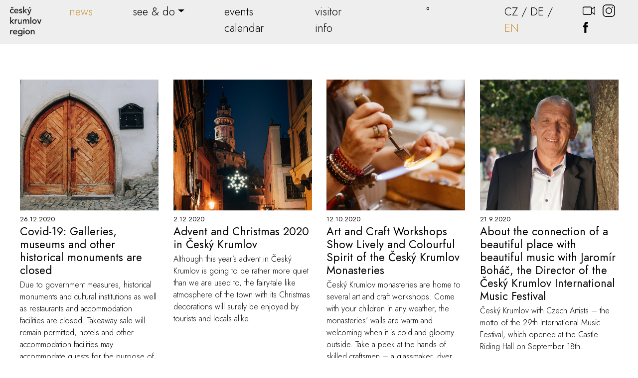

--- FILE ---
content_type: text/html; charset=UTF-8
request_url: http://ck2020.ois.cz/en/news/
body_size: 4386
content:
<!DOCTYPE html>
<html lang="en">
  <head>
    <script async src="https://www.googletagmanager.com/gtag/js?id=UA-173084735-1"></script>
	<script src="/php/tempo/ck2020/ga3.js"></script>
	<meta charset="utf-8">
    <meta http-equiv="X-UA-Compatible" content="IE=edge">
    <meta name="viewport" content="width=device-width, initial-scale=1, shrink-to-fit=no">
    <title>What's new in Český Krumlov</title>
    <meta name="keywords" content="Český Krumlov, holiday" />
    <meta name="description" content="What's new in Český Krumlov" />
	<meta name="apple-mobile-web-app-capable" content="yes">
	<meta name="googlebot" content="index,follow,snippet,noarchive">
	<meta name="robots" content="all,index,follow">
	<meta name="author" content="DMO Český Krumlov, z. s., webová platforma @OIS - Lubor Mrázek, Jaroslav Berit">
	<link rel="stylesheet" href="/php/tempo/ck2020/distribution20210208.css?nocache=TGTQNQCOHA">
	<link rel="shortcut icon" href="https://www.ckrumlov.info/php/tempo/ck2020/img/favicon.ico" type="image/x-icon">
	<link rel="apple-touch-icon" sizes="57x57" href="https://www.ckrumlov.info/php/tempo/ck2020/img/apple-touch-icon-57x57.png">
	<link rel="apple-touch-icon" sizes="60x60" href="https://www.ckrumlov.info/php/tempo/ck2020/img/apple-touch-icon-60x60.png">
	<link rel="apple-touch-icon" sizes="72x72" href="https://www.ckrumlov.info/php/tempo/ck2020/img/apple-touch-icon-72x72.png">
	<link rel="apple-touch-icon" sizes="76x76" href="https://www.ckrumlov.info/php/tempo/ck2020/img/apple-touch-icon-76x76.png">
	<link rel="apple-touch-icon" sizes="114x114" href="https://www.ckrumlov.info/php/tempo/ck2020/img/apple-touch-icon-114x114.png">
	<link rel="apple-touch-icon" sizes="120x120" href="https://www.ckrumlov.info/php/tempo/ck2020/img/apple-touch-icon-120x120.png">
	<link rel="apple-touch-icon" sizes="144x144" href="https://www.ckrumlov.info/php/tempo/ck2020/img/apple-touch-icon-144x144.png">
	<link rel="apple-touch-icon" sizes="152x152" href="https://www.ckrumlov.info/php/tempo/ck2020/img/apple-touch-icon-152x152.png">
	<link rel="apple-touch-icon" sizes="180x180" href="https://www.ckrumlov.info/php/tempo/ck2020/img/apple-touch-icon-180x180.png">
	<link rel="icon" type="image/png" href="https://www.ckrumlov.info/php/tempo/ck2020/img/favicon-16x16.png" sizes="16x16">
	<link rel="icon" type="image/png" href="https://www.ckrumlov.info/php/tempo/ck2020/img/favicon-32x32.png" sizes="32x32">
	<link rel="icon" type="image/png" href="https://www.ckrumlov.info/php/tempo/ck2020/img/favicon-96x96.png" sizes="96x96">
	<link rel="icon" type="image/png" href="https://www.ckrumlov.info/php/tempo/ck2020/img/favicon-194x194.png" sizes="194x194">
	<link rel="manifest" href="/php/tempo/ck2020/manifest.json">

	<!--[if lt IE 9]>
	<script src="https://oss.maxcdn.com/html5shiv/3.7.2/html5shiv.min.js"></script>
	<script src="https://oss.maxcdn.com/respond/1.4.2/respond.min.js"></script>
	<![endif]-->

    <meta property="og:title" content="What's new in Český Krumlov" />
    <meta property="og:url" content="https://www.krumlov2020.cz/en/news/">
    <meta property="og:image" content="https://www.krumlov2020.cz/img/2020072327_ogimage.jpg" />
    <meta property="og:description" content="What's new in Český Krumlov" />
    <meta property="og:locale" content="en_US" />
	<meta name="msvalidate.01" content="21687EDC88C3CED647A0FB18F77FE4AD" />
	<meta name="google-site-verification" content="-LP70zwheHMUQwgM93dwC_KBdHno150fR1jKL6v7qp4" />
	<script>
	!function(f,b,e,v,n,t,s)
	{if(f.fbq)return;n=f.fbq=function(){n.callMethod?
	n.callMethod.apply(n,arguments):n.queue.push(arguments)};
	if(!f._fbq)f._fbq=n;n.push=n;n.loaded=!0;n.version='2.0';
	n.queue=[];t=b.createElement(e);t.async=!0;
	t.src=v;s=b.getElementsByTagName(e)[0];
	s.parentNode.insertBefore(t,s)}(window,document,'script',
	'https://connect.facebook.net/en_US/fbevents.js');
	 fbq('init', '191560885550084'); 
	fbq('track', 'PageView');
	</script>
  </head>
				  



  <body class="page en">
	<noscript>
	 <img height="1" width="1" src="https://www.facebook.com/tr?id=191560885550084&ev=PageView&noscript=1" alt="Facebook Pixel Code - noscript version"/>
	</noscript>
	<header id="header">
		
			<nav class="navbar navbar-expand-lg navbar-light bg-light scrollup animate__animated animate__slideInDown justify-content-between" id="mainmenu">
			  <a class="navbar-brand" href="/en/welcome/"><img src="/php/tempo/ck2020/img/cesky_krumlov_region.png" alt="Český Krumlov &amp; Region" loading="lazy"></a>
			  <div class="sm-nav">
		      <button class="search btn d-none" data-toggle="modal" data-target="#searchModal"><span class="fa fa-search"></span></button>
			<a href="https://www.krumlov2020.cz/en/webcam-cesky-krumlov/" title="Český Krumlov Webcam"><img src="/php/tempo/ck2020/img/webcam.png" width="35" height="29" alt="Český Krumlov Webcam"></a><a href="https://www.instagram.com/ceskykrumlovofficial/" target="_blank" title="Český Krumlov Tourism - Instagram"><img src="/php/tempo/ck2020/img/instagram.png" width="29" height="29" alt="Český Krumlov Tourism - Instagram"></a><a href="https://www.facebook.com/ceskykrumlovofficial/" target="_blank" title="Český Krumlov Tourism - Facebook"><img src="/php/tempo/ck2020/img/facebook2.png" width="23" height="29" alt="Český Krumlov Tourism - Facebook"></a>
			  <button class="navbar-toggler" type="button" data-toggle="collapse" data-target="#navbarText" aria-controls="navbarText" aria-expanded="false" aria-label="Toggle navigation"><span class="navbar-toggler-icon"></span></button>
			  </div>
			  <div class="collapse navbar-collapse" id="navbarText">
				<div class="mr-auto"></div>
			    <ul class="navbar-nav">
				
  <li class="nav-item active"><a href="/en/news/" title="news"  class="nav-link">news</a></li>
  <li class="nav-item dropdown"><a href="" title="see &#38; do"  id="dropdown-menu-17" role="button" data-toggle="dropdown" aria-haspopup="true" aria-expanded="false" class="nav-link dropdown-toggle">see &#38; do</a><div class="dropdown-menu" aria-labelledby="dropdown-menu-17">
  <a href="/en/sightseeings/" class="dropdown-item" title="sights and monuments" >sights and monuments</a>
  <a href="/en/museums-and-galleries/" class="dropdown-item" title="museum and galleries" >museum and galleries</a>
  <a href="https://www.ckrumlov.info/en/tours-tastings-and-other-exeperiences/" class="dropdown-item" title="tours,tastings and other experiences" target="_blank">tours,tastings and other experiences</a>
  <a href="/en/trips/trips-in-the-near-vicinity-of-cesky-krumlov/" class="dropdown-item" title="walks and trips" >walks and trips</a></div></li>
  <li class="nav-item"><a href="/en/cesky-krumlov-events-calendar/" title="events calendar"  class="nav-link">events calendar</a></li>
  <li class="nav-item"><a href="/en/practical-information/" title="visitor info"  class="nav-link">visitor info</a></li>
  <li class="nav-item"><a href="" title=""  class="nav-link"></a></li>			    
			      <li class="nav-item temperature">
			        <a class="nav-link" href="https://www.yr.no/en/forecast/daily-table/2-3077889/Czech%20Republic/Jiho%C4%8Desk%C3%BD%20kraj/Cesky%20Krumlov/%C4%8Cesk%C3%BD%20Krumlov" target="_blank">°</a>
			      </li>
			      <li class="nav-item langs">
					<a href="/cz/cesky-krumlov-aktualne/">CZ</a> / <a href="/de/aktuelles-in-und-rund-um-cesky-krumlov/">DE</a> / <span>EN</span>
			      </li>
			      <li class="search">
				    <a href="https://www.krumlov2020.cz/en/webcam-cesky-krumlov/" title="Český Krumlov Webcam"><img src="/php/tempo/ck2020/img/webcam.png" width="35" height="29" alt="Český Krumlov Webcam"></a><a href="https://www.instagram.com/ceskykrumlovofficial/" target="_blank" title="Český Krumlov Tourism - Instagram"><img src="/php/tempo/ck2020/img/instagram.png" width="29" height="29" alt="Český Krumlov Tourism - Instagram"></a><a href="https://www.facebook.com/ceskykrumlovofficial/" target="_blank" title="Český Krumlov Tourism - Facebook"><img src="/php/tempo/ck2020/img/facebook2.png" width="23" height="29" alt="Český Krumlov Tourism - Facebook"></a>
			  		<button type="button" class="btn d-none" data-toggle="modal" data-target="#searchModal">
			  		  <span class="fa fa-search"></span>
			  		</button>
				</li>
			    </ul>
			  </div>
			</nav>
	</header>

		
		



				  
				  
				  
<article><div class="container text-container"><div id="pagelist-container" data-ids="194842,194839,194840,194838,194844,194836,194837,194835,194826,194827,194833,194830,194828,194834,194831,194832,194829,194841,194843" data-lang="en"><p class="text-center"><img src="/img/loading.gif" alt="waiting for data" /></p></div></div></article>
<footer id="footer"><div class="footer-container"><div class="container text-container"><div class="row footer-nav">
<div class="col-md-3"><strong>MENU</strong><nav>
<ul class="list-unstyled">
<li><a href="/en/news/">News</a></li>
<li><a href="/en/cesky-krumlov-events-calendar/">Events calendar</a></li>
<li><a href="/en/practical-information/">Visitor info</a></li>
</ul>
</nav></div>
<div class="col-md-3"><strong>INFORMATION</strong><br />
<p><a href="/en/infocenter-cesky-krumlov/">Infocentrum Česk&yacute; Krumlov</a> <br />n&aacute;měst&iacute; Svornosti 2<br />38101 Česk&yacute; Krumlov<br />phone: +420 380 704 622-3 <br /><a href="mailto:info@ckrumlov.info">info@ckrumlov.info</a></p>
</div>
<div class="col-md-3"><a href="/en/destination-management-of-the-cesky-krumlov-region/"><strong>DESTINATION MANAGEMENT</strong></a><br />
<p><a href="/en/destination-management-of-the-cesky-krumlov-region/">of the Česk&yacute; Krumlov Region</a><br />n&aacute;měst&iacute; Svornosti 2<br />38101 Česk&yacute; Krumlov<br />phone: +420 380 704 628-9<br /><a href="mailto:tourism@ckrumlov.info">tourism@ckrumlov.info</a></p>
</div>
<div class="col-md-3"><strong>FOUNDING MEMBERS OF THE DESTINATION MANAGEMENT ORGANISATION</strong> <br />
<p>City of Česk&yacute; Krumlov<br />Česk&yacute; Krumlov Development Fund<br />Česk&yacute; Krumlov Tourism Association</p>
</div>
</div></div></div><div class="partner-row"><div class="container text-container"><div class="row footer-nav">
<div class="col-md-3">
<p><a href="https://www.jiznicechy.cz/" target="_blank" rel="noopener"><img class="img-fluid" src="https://www.krumlov2020.cz/img/2020091704.png" alt="Jihočesk&aacute; centr&aacute;la cestovn&iacute;ho ruchu - partner města Česk&yacute; Krumlov" /></a>&nbsp;&nbsp;&nbsp;&nbsp;<a href="https://www.kraj-jihocesky.cz/" target="_blank" rel="noopener"><img class="img-fluid" src="https://www.krumlov2020.cz/img/2020091703.png" alt="Jihočesk&yacute; kraj - partner města Česk&yacute; Krumlov" /></a></p>
<p><strong>PARTNERS</strong></p>
</div>
<div class="col-md-3">
<p><a href="https://www.budvar.cz/" target="_blank" rel="noopener"><img class="img-fluid" src="https://www.krumlov2020.cz/img/2020091705.png" alt="Budějovick&yacute; Budvar n. p. - celoročn&iacute; gener&aacute;ln&iacute; partner města Česk&yacute; Krumlov" /></a></p>
<p><strong>GENERAL PARTNER OF THE CITY</strong></p>
</div>
<div class="col-md-3">
<p><a href="https://www.visitczechrepublic.com/en-US" target="_blank" rel="noopener"><img class="img-fluid" src="/img/2021050713.png" alt="" width="172" height="25" /></a></p>
<p><strong>MAIN PARTNER OF THE CITY</strong></p>
</div>
<div class="col-md-3 social-icons">
<p><a title="Česk&yacute; Krumlov Tourism - Instagram" href="https://www.instagram.com/ceskykrumlovofficial/" target="_blank" rel="noopener"><img src="/php/tempo/ck2020/img/instagram.png" alt="Česk&yacute; Krumlov Tourism - Instagram" width="29" height="29" /></a><a title="Česk&yacute; Krumlov Tourism - Facebook" href="https://www.facebook.com/ceskykrumlovofficial/" target="_blank" rel="noopener"><img src="/php/tempo/ck2020/img/facebook2.png" alt="Česk&yacute; Krumlov Tourism - Facebook" width="23" height="29" /></a></p>
<p><strong>FOLLOW US</strong></p>
</div>
</div></div></div>
		
		
		<div class="copy-row">
			<div class="container text-container">
				<div class="row">
					<div class="col-md-9">
						© 2026 DMO Český Krumlov, z. s., all rights reserved					</div>
					<div class="col-md-3 platform-ois">
						@OIS Český Krumlov Platform					</div>
				</div>
			</div>
		</div>

		</footer>
		
		<h2 class="d-none">DMO Český Krumlov, z. s.</h2>

		<!-- Modal -->
		<div class="modal fade" id="searchModal" tabindex="-1" role="dialog" aria-labelledby="searchModalLabel" aria-hidden="true">
		  <div class="modal-dialog modal-lg modal-dialog-centered">
		    <div class="modal-content">
		      <div class="modal-header d-none">
		        <div class="h5 modal-title sr-only" id="searchModalLabel">fulltextové vyhledávání</div>
		        <button type="button" class="close" data-dismiss="modal" aria-label="Close">
		          <span aria-hidden="true">&times;</span>
		        </button>
		      </div>
		      <div class="modal-body">
				<script async src="https://cse.google.com/cse.js?cx=003867983272112204969:sc-o4brabem"></script>
				<div class="gcse-search"></div>
		      </div>
		      <div class="modal-footer">
		      </div>
		    </div>
		  </div>
		</div>

		
		<div id="blueimp-gallery" class="blueimp-gallery blueimp-gallery-controls" data-use-bootstrap-modal="false">	
		    <!-- The container for the modal slides -->
		    <div class="slides"></div>
		    <!-- Controls for the borderless lightbox -->
		    <h3 class="title">&nbsp;</h3>
		    <a class="prev">‹</a>
		    <a class="next">›</a>
		    <a class="save" id="saveimage" data-imgid="0"><span class="fa fa-download"></span></a>
		    <a class="close">×</a>
		    <a class="play-pause"></a>
		    <ol class="indicator"></ol>
		    <!-- The modal dialog, which will be used to wrap the lightbox content -->
		    <div class="modal fade">
		        <div class="modal-dialog">
		            <div class="modal-content">
		                <div class="modal-header">
		                    <button type="button" class="close" aria-hidden="true">&times;</button>
		                    <p class="modal-title"></p>
		                </div>
		                <div class="modal-body next"></div>
		                <div class="modal-footer">
		                    <button type="button" class="btn btn-default pull-left prev">
		                        <em class="glyphicon glyphicon-chevron-left"></em>
		                        Předchozí                    </button>
		                    <button type="button" class="btn btn-default" onclick="var gallery = $('#blueimp-gallery').data('gallery'); var pos = gallery.getIndex(); window.location='/ulozit-foto/' + pagegallery[pos] +'/';">
		                        <em class="glyphicon glyphicon-save"></em>
		                        Uložit                    </button>
		                    <button type="button" class="btn btn-primary next">
		                        Další                        <em class="glyphicon glyphicon-chevron-right"></em>
		                    </button>
		                </div>
		            </div>
		        </div>
		    </div>
		</div>
		

		<script src="/php/tempo/ck2020/distribution20200720.min.js"></script>
		<script src="/php/tempo/assets/jquery-ui.en.ini.js"></script>
		<script src="/php/tempo/ck2020/web20201103.js"></script>

		
		<div id="header-height"></div>
		<div id="null"></div>
	</body>
</html>







--- FILE ---
content_type: text/html; charset=UTF-8
request_url: http://ck2020.ois.cz/php/tempo/ck2020/backend_pagelist_banners.php
body_size: 2200
content:
<div class="pagelist-row row"><div class="col-xl-3 col-lg-4 col-sm-6 col-12 clickable" data-target-url="/en/covid-19-galleries-museums-and-other-historical-monuments-closed-as-of-27-december-2020/">
				<div class="banstrech page-img"  data-bgimg="/img/2020101100_b4_ck2020.jpg" id="imgid194842"></div>
				<div class="desc">
				<small>26.12.2020</small>
				<h2><a href="/en/covid-19-galleries-museums-and-other-historical-monuments-closed-as-of-27-december-2020/">Covid-19: Galleries, museums and other historical monuments are closed</a></h2>
				<p>Due to government measures, historical monuments and cultural institutions as well as restaurants and accommodation facilities are closed. Takeaway sale will remain permitted, hotels and other accommodation facilities may accommodate guests for the purpose of business travel.</p>
				</div>
			</div><div class="col-xl-3 col-lg-4 col-sm-6 col-12 clickable" data-target-url="/en/advent-and-christmas-2020-in-cesky-krumlov/">
				<div class="banstrech page-img"  data-bgimg="/img/2020112903_b4_ck2020.jpg" id="imgid194839"></div>
				<div class="desc">
				<small>2.12.2020</small>
				<h2><a href="/en/advent-and-christmas-2020-in-cesky-krumlov/">Advent and Christmas 2020 in Český Krumlov</a></h2>
				<p>Although this year’s advent in Český Krumlov is going to be rather more quiet than we are used to, the fairy-tale like atmosphere of the town with its Christmas decorations will surely be enjoyed by  tourists and locals alike.</p>
				</div>
			</div><div class="col-xl-3 col-lg-4 col-sm-6 col-12 clickable" data-target-url="/en/art-and-craft-workshops-show-lively-and-colourful-spirit-of-the-cesky-krumlov-monasteries/">
				<div class="banstrech page-img"  data-bgimg="/img/2020102012_b4_ck2020.jpg" id="imgid194840"></div>
				<div class="desc">
				<small>12.10.2020</small>
				<h2><a href="/en/art-and-craft-workshops-show-lively-and-colourful-spirit-of-the-cesky-krumlov-monasteries/">Art and Craft Workshops Show Lively and Colourful Spirit of the Český Krumlov Monasteries</a></h2>
				<p>Český Krumlov monasteries are home to several art and craft workshops. Come with your children in any weather, the monasteries‘  walls are warm and welcoming when it is cold and gloomy outside. Take a peek at the hands of skilled craftsmen – a glassmaker, dyer, saddler, bag and shoe maker, or a blacksmith and join in their workshops.</p>
				</div>
			</div><div class="col-xl-3 col-lg-4 col-sm-6 col-12 clickable" data-target-url="/en/events/interview-with-jaromir-bohac-the-director-of-the-cesky-krumlov-international-music-festival/">
				<div class="banstrech page-img"  data-bgimg="/img/2020091800_b4_ck2020.jpg" id="imgid194838"></div>
				<div class="desc">
				<small>21.9.2020</small>
				<h2><a href="/en/events/interview-with-jaromir-bohac-the-director-of-the-cesky-krumlov-international-music-festival/">About the connection of a beautiful place with beautiful music with Jaromír Boháč, the Director of the Český Krumlov International Music Festival</a></h2>
				<p>Český Krumlov with Czech Artists – the motto of the 29th International Music Festival, which opened at the Castle Riding Hall on September 18th.</p>
				</div>
			</div><div class="col-xl-3 col-lg-4 col-sm-6 col-12 clickable" data-target-url="/en/footer-partners/">
				<div class="banstrech page-img"  data-bgimg="/img/2020070400_b4_ck2020.jpg" id="imgid194844"></div>
				<div class="desc">
				<small>17.9.2020</small>
				<h2><a href="/en/footer-partners/">Pata stránek - partneři</a></h2>
				<p></p>
				</div>
			</div><div class="col-xl-3 col-lg-4 col-sm-6 col-12 clickable" data-target-url="/en/after-centuries-the-timeless-works-of-baroque-artists-meet-once-again-during-the-festival-of-baroque-arts/">
				<div class="banstrech page-img"  data-bgimg="/img/2020090568_b4_ck2020.jpg" id="imgid194836"></div>
				<div class="desc">
				<small>2.9.2020</small>
				<h2><a href="/en/after-centuries-the-timeless-works-of-baroque-artists-meet-once-again-during-the-festival-of-baroque-arts/">Festival of Baroque Arts starts in Český Krumlov 18 September</a></h2>
				<p>The timeless works of Baroque artists meet once again in Český Krumlov. The town&#39;s authentic historical premises resound with the tones of contemporary music: Sacral music echoes through the monastery church and the unique Baroque Castle Theatre becomes a stage for operas.</p>
				</div>
			</div><div class="col-xl-3 col-lg-4 col-sm-6 col-12 clickable" data-target-url="/en/news/leto-v-krumlove-v-jedne-minute/">
				<div class="banstrech page-img"  data-bgimg="/img/2020083121_b4_ck2020.jpg" id="imgid194837"></div>
				<div class="desc">
				<small>30.8.2020</small>
				<h2><a href="/en/news/leto-v-krumlove-v-jedne-minute/">Summer in Český Krumlov in one minute </a></h2>
				<p>Visited Český Krumlov this summer?</p>
				</div>
			</div><div class="col-xl-3 col-lg-4 col-sm-6 col-12 clickable" data-target-url="/en/st-wenceslas-celebrations-filled-with-folklore-good-food-beer-wine-and-experiences/">
				<div class="banstrech page-img"  data-bgimg="/img/2020082600_b4_ck2020.jpg" id="imgid194835"></div>
				<div class="desc">
				<small>27.8.2020</small>
				<h2><a href="/en/st-wenceslas-celebrations-filled-with-folklore-good-food-beer-wine-and-experiences/">St. Wenceslas Celebrations to bring folklore, good food and loads of fun for old and young</a></h2>
				<p>The last September weekend in Český Krumlov traditionally belongs to events celebrating the coming autumn – the St. Wenceslas Celebrations and International Folklore Festival will take place in the town between 25 and 28 September.</p>
				</div>
			</div></div><div class="col text-center"><button id="load-next-pages" class="btn btn-primary" data-ids="194826,194827,194833,194830,194828,194834,194831,194832,194829,194841,194843">Next</button></div>
<script>
	
	
	$(document).ready(function() {
		setSizes();
		$( window ).resize(function() {
			setSizes();
		});
		$(".banstrech").each(function () {
			$("#" + this.id).backstretch([$(this).data('bgimg')]);
		});
		$(".loading-img").remove();
	});


	function setSizes() {
	    $(".pagelist-row .page-img").each(function() {
			$(this).css('height', $(this).width() + 'px');
		});	
	}  

	$("#load-next-pages").on("click", function() {
		$('#pagelist-container').append('<p class="text-center loading-img"><img src="/img/loading.gif" alt="waiting for data" /></p>');
        $.post('/php/tempo/ck2020/backend_pagelist_banners.php', { 'ids': $(this).data('ids'), 'lang': 'en' }, function(response) {
			$('#pagelist-container').append(response);
        });   
		$("#load-next-pages").remove();
	});

	$(".clickable").on("click", function() {
	    window.location.href = $(this).data('target-url');
	});

	$(".clickable-blank").on("click", function() {
	   	window.open($(this).data('target-blank-url'));
	});
</script>


--- FILE ---
content_type: application/javascript
request_url: http://ck2020.ois.cz/php/tempo/assets/jquery-ui.en.ini.js
body_size: 445
content:

$.datepicker.regional['en-GB'] = {
					closeText: 'Done',
					prevText: 'Prev',
					nextText: 'Next',
					currentText: 'Today',
					monthNames: ['January','February','March','April','May','June',
					'July','August','September','October','November','December'],
					monthNamesShort: ['Jan', 'Feb', 'Mar', 'Apr', 'May', 'Jun',
					'Jul', 'Aug', 'Sep', 'Oct', 'Nov', 'Dec'],
					dayNames: ['Sunday', 'Monday', 'Tuesday', 'Wednesday', 'Thursday', 'Friday', 'Saturday'],
					dayNamesShort: ['Sun', 'Mon', 'Tue', 'Wed', 'Thu', 'Fri', 'Sat'],
					dayNamesMin: ['Su','Mo','Tu','We','Th','Fr','Sa'],
					weekHeader: 'Wk',
					dateFormat: 'dd.mm.yy',
					firstDay: 1,
					isRTL: false,
					showMonthAfterYear: false,
					yearSuffix: ''};
$.datepicker.setDefaults($.datepicker.regional['en-GB']);
 


$(function() {
	 $( ".datepicker" ).datepicker({ minDate: 0});
});



--- FILE ---
content_type: application/javascript
request_url: http://ck2020.ois.cz/php/tempo/ck2020/web20201103.js
body_size: 1960
content:
$(document).ready(function() {
	setSizes();
	$( window ).resize(function() {

	  	var sliderNavidation = Math.round(($("#slider>div.cycle-slide img").height() - $("#slider .cycle-prev").height()) / 2);
	  	$("#slider .navigation").css("top",sliderNavidation + "px");
	  	$("body").css('padding-top', $("#header-height").height() + 'px');
	    $(".banners-3 .d-flex, .banners-4 .d-flex").each(function() {
			$(this).css('height', $(this).width() + 'px');
		});	
	    $(".banners-2 .d-flex").each(function() {
			var tmp = $(this).width() * 0.52;
			$(this).css('height', tmp + 'px');
		});	

	});
	$(".banstrech").each(function () {
		$("#" + this.id).backstretch([$(this).data('bgimg')]);
		if ($(this).hasAttr("data-bgimg2")) {
		    $("<img />").attr("src", $(this).data('bgimg2'));
		}
	});
	$('#select-evets-form').submit();
	$('#pagelist-container').load('/php/tempo/ck2020/backend_pagelist_banners.php', { 
        'ids': $('#pagelist-container').data('ids'),
        'lang': $('#pagelist-container').data('lang'),
	});
	$(".pagelist-squares1").each(function () {
		$(this).load('/php/tempo/ck2020/backend_pagelist_banners_1.php', { 
	        'ids': $(this).data('ids'),
	        'lang': $(this).data('lang'),
		});
	});
	$(".pagelist-squares2").each(function () {
		$(this).load('/php/tempo/ck2020/backend_pagelist_banners_2.php', { 
	        'ids': $(this).data('ids'),
	        'lang': $(this).data('lang'),
		});
	});
});

$.fn.hasAttr = function(name) {  
   return this.attr(name) !== undefined;
};

function setSizes() {
  	var sliderNavidation = Math.round(($("#slider>div.cycle-slide img").height() - $("#slider .cycle-prev").height()) / 2);
  	$("#slider .navigation").css("top",sliderNavidation + "px");
  	$("body").css('padding-top', $("#header-height").height() + 'px');
    $(".banners-3 .d-flex, .banners-4 .d-flex").each(function() {
		$(this).css('height', $(this).width() + 'px');
	});	
    $(".banners-2 .d-flex").each(function() {
		var tmp = $(this).width() * 0.52;
		$(this).css('height', tmp + 'px');
	});	
}  


function myConfirm(confirm_query) {
	return confirm(confirm_query);
}

$(".clickable").on("click", function() {
    window.location.href = $(this).data('target-url');
});

$(".clickable-blank").on("click", function() {
   	window.open($(this).data('target-blank-url'));
	die();
});

$(".swimg").mouseenter(function(){       
    var myid = $(this).attr('id');
    var src2 = $(this).data('bgimg2');
	$("#" + myid + " .backstretch .backstretch-item img").attr('src',src2);	
});     

$(".swimg").mouseleave(function(){       
    var myid = $(this).attr('id');
    var src1 = $(this).data('bgimg');
	$("#" + myid + " .backstretch .backstretch-item img").attr('src',src1);	
});     



window["scroll_evt"]={"delta":0,"delay":0,"direction":0,"time":Date.now(),"pos":$(window).scrollTop(),"min_delta":120,"min_delay":10};
$(window).scroll(function() {

    var currentScroll = $(this).scrollTop();
    var currentTime = Date.now();
    var boolRun=(window["scroll_evt"]["min_delay"]>0)?(Math.abs(currentTime - window["scroll_evt"]["time"])>window["scroll_evt"]["min_delay"]):false;
    boolRun = boolRun && ((window["scroll_evt"]["min_delta"]>0)?(Math.abs(currentScroll - window["scroll_evt"]["pos"])>window["scroll_evt"]["min_delta"]):false);
    if(boolRun){
        window["scroll_evt"]["delta"] = currentScroll - window["scroll_evt"]["pos"];
        window["scroll_evt"]["direction"] = window["scroll_evt"]["delta"]>0?'down':'up';
        window["scroll_evt"]["delay"] =currentTime - window["scroll_evt"]["time"];//in milisecs!!!
        window["scroll_evt"]["pos"] = currentScroll;
        window["scroll_evt"]["time"] = currentTime;
        handleScroll();
    }
});


function handleScroll(){
    event.stopPropagation();
    if(window["scroll_evt"]["direction"] == 'up') {
	  	$("#mainmenu").addClass('scrollup');
	  	$("#mainmenu").removeClass('scrolldown');
	  	$("body").css('padding-top', $("#header-height").height() + 'px');
    } else {
	  	$("#mainmenu").addClass('scrolldown');
	  	$("#mainmenu").removeClass('scrollup');
	  	$("body").css('padding-top', '0px');
    }
}

$(".jGallery").justifiedGallery({
    rowHeight : 160,
    margins : 8
});


$(".event-ticket").on("click",function(){
	$('#ps-eventid').val($(this).attr('data-ps-eventid'));
	$('#ps-eventid-right-column').val($(this).attr('data-ps-eventid-right-column'));
	$('#mrsid').val($(this).attr('data-mrsid'));
});


$( "#select-evets-form" ).on( "submit", function( event ) {
    $('#events-list').html( '<p class="text-center"><img src="/img/loading.gif" alt="waiting for data" /></ip>' );
	$('.btn-event-types label').show();
    event.preventDefault();
    var data = $( this ).serialize();
	$.post('/php/tempo/ck2020/backend_events_list.php', data, function(response) {
        $('#events-list').html(response);
    }); 
});

/*

$.preloadImages = function() {
  for (var i = 0; i < arguments.length; i++) {
    $("<img />").attr("src", arguments[i]);
  }
}

$.preloadImages("/img/2020061813_b7_ck2020.jpg","/img/2020062202_b7_ck2020.jpg");



$('#events_today, #events_tomorrow, #events_nextweek, #events_fromtill').change(function(){
  if ($(this).val() == 'fromtill') {
  	$("#events_fromtill_fields").removeClass('d-none');
  } else {
   	$("#events_fromtill_fields").addClass('d-none');
  }
});


*/


$("#fromtill_submit").on("click",function(){
	$('#null').load('/php/tempo/ck2020/backend_events_default_value.php', { 
        'name': 'defalt_event_term',
        'value': 'fromtill'
	});
	$("#events_fromtill").prop( "checked", true );
  	$(".btn-event-terms label").removeClass('active');
   	$(".label-fromtill").addClass('active');
});



$("#events_fromtill").on("click",function(){
	$('#null').load('/php/tempo/ck2020/backend_events_default_value.php', { 
        'name': 'defalt_event_term',
        'value': $(this).val()
	});
});

$("#events_today, #events_tomorrow, #events_nextweek, #events_nextweekend").on("click",function(){
	$('#null').load('/php/tempo/ck2020/backend_events_default_value.php', { 
        'name': 'defalt_event_term',
        'value': $(this).val()
	});
	$( "#select-evets-form" ).submit();
	$("#events_fromtill_fields input").val('');
	$('#null').load('/php/tempo/ck2020/backend_events_cleardates.php', { 
        'name': 'defalt_event_term',
	});
});

$(".btn-event-types input").on("click",function(){
	$('#null').load('/php/tempo/ck2020/backend_events_default_value.php', { 
        'name': 'defalt_event_type',
        'value': $(this).val()
	});
	$( "#select-evets-form" ).submit();
});


$("#events_fromtill_fields input").on("change",function(){
	$('#null').load('/php/tempo/ck2020/backend_events_default_value.php', { 
        'name': $(this).attr("name"),
        'value': $(this).val()
	});
});

/*

    console.log(window["scroll_evt"]["direction"]);

$(".search").on("click", function() {
	$("#myOverlay").css('display', 'block');
});



// Close the full screen search box
function closeSearch() {
  document.getElementById("myOverlay").style.display = "none";
} 


*/